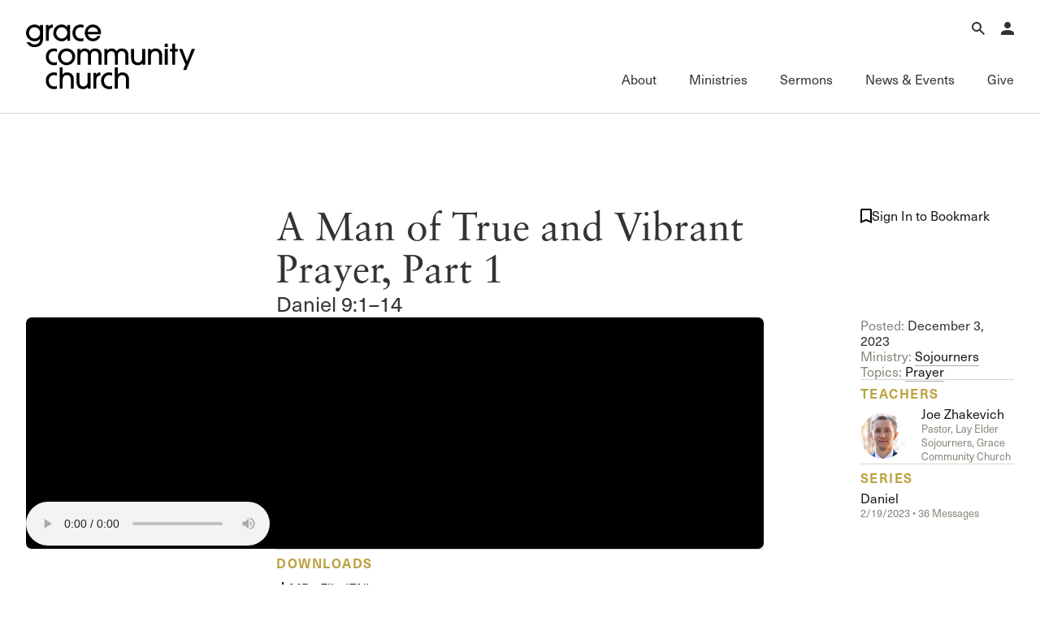

--- FILE ---
content_type: text/html; charset=utf-8
request_url: https://www.gracechurch.org/sermons/21801/0
body_size: 107149
content:
<!DOCTYPE html>

<html data-wf-page="6733c243dbb0f58a8a772730" data-wf-site="66ec992a16d5a67302cdc461" lang="en">
<head>
    <meta charset="utf-8" />
    <meta name="viewport" content="initial-scale=1,maximum-scale=1,user-scalable=no">
    

    <meta property="og:type" content="website" />
    <meta property="og:title" content="A Man of True and Vibrant Prayer, Part 1" />
    <meta property="og:description" content=" Joe Zhakevich • " />
    <meta property="og:image" content="https://s3.amazonaws.com/static.gracechurch.org/images/teachings/sojourners-album-art.jpg" />
    <meta property="og:url" content="https://www.gracechurch.org/sermons/21801" />

    <meta name="twitter:title" content="A Man of True and Vibrant Prayer, Part 1" />
    <meta name="twitter:description" content=" Joe Zhakevich • " />
    <meta name="twitter:image" content="https://s3.amazonaws.com/static.gracechurch.org/images/teachings/sojourners-album-art.jpg" />
    <meta name="twitter:card" content="summary" />

    <title>A Man of True and Vibrant Prayer, Part 1 | Sojourners | Grace Community Church</title>

    <!-- Global site tag (gtag.js) - Google Analytics -->
    <script async src="https://www.googletagmanager.com/gtag/js?id=UA-3782401-6"></script>
    <script>
        window.dataLayer = window.dataLayer || [];
        function gtag() { dataLayer.push(arguments); }
        gtag('js', new Date());

        gtag('config', 'UA-3782401-6');

        
    </script>


    <link rel="apple-touch-icon" sizes="180x180" href="/Content/icons/apple-touch-icon.png?v=3">
    <link rel="icon" type="image/png" href="/Content/icons/favicon-32x32.png?v=3" sizes="32x32">
    <link rel="icon" type="image/png" href="/Content/icons/favicon-16x16.png?v=3" sizes="16x16">
    <link rel="mask-icon" href="/Content/icons/safari-pinned-tab.svg?v=3" color="#494542">
    <link rel="shortcut icon" href="/Content/icons/favicon.ico?v=3">




    <link rel="stylesheet" href="/css/normalize.css?v=1.1">
    <link rel="stylesheet" href="/css/components.css?v=1.1">
    <link rel="stylesheet" href="/css/gracecomchurch.css?v=1.1">
    <script src="https://use.typekit.net/gjn2ask.js" type="text/javascript"></script>
    <script type="text/javascript">try { Typekit.load(); } catch (e) { }</script>
    <script type="text/javascript">!function (o, c) { var n = c.documentElement, t = " w-mod-"; n.className += t + "js", ("ontouchstart" in o || o.DocumentTouch && c instanceof DocumentTouch) && (n.className += t + "touch") }(window, document);</script>
    <link rel="stylesheet" href="/css/theme.css?v=1" />
    <link rel="stylesheet" href="/css/audio.css?v=1" />
    <link rel="stylesheet" href="/css/custom-player.css?v=2" />
    <script type="text/javascript">try { Typekit.load(); } catch (e) { }</script>
    <script type="text/javascript">!function (o, c) { var n = c.documentElement, t = " w-mod-"; n.className += t + "js", ("ontouchstart" in o || o.DocumentTouch && c instanceof DocumentTouch) && (n.className += t + "touch") }(window, document);</script>
    <link href="/content/icons/favicon.ico" rel="shortcut icon" type="image/x-icon">
    <link href="/content/icons/webclip.png" rel="apple-touch-icon">
    <meta name="apple-mobile-web-app-status-bar-style" content="black-translucent">
    <meta name="theme-color" content="white"><!-- Gold #BCA141 -->
    <!-- Grace Everything Custom CSS -->
    <link href="/css/grace-custom.css?v=1.2" rel="stylesheet" type="text/css">
    <style>


                 .col .content-link-wrap .content-group {
                    padding: 0 .3rem 32px .3rem;
                }
        table.table-wide {
            width: 100%;
            max-width: 100%;
        }

        .table-wide > tbody > tr > td,
        .table-wide > tbody > tr > th,
        .table-wide > tfoot > tr > td,
        .table-wide > tfoot > tr > th,
        .table-wide > thead > tr > td {
            padding: 1em;
            vertical-align: top;
            border-top: 1px solid var(--swatches--gray);
        }

        .table-wide > tbody > tr:nth-child(odd) > td,
        .table-wide > tbody > tr:nth-child(odd) > th {
            background-color: var(--swatches--light-gray);
        }

        .table-wide > thead > tr > th {
            padding: 16px;
            text-align: left;
        }

        .hidden {
            display: none !important;
            visibility: hidden !important;
        }

        .field-validation-error{
            color: red;
        }

        .validation-summary-errors ul {
            list-style: none;
            color: red;
        }
    </style>
    <link rel="stylesheet" href="https://cdn.jsdelivr.net/npm/@splidejs/splide@4.1.4/dist/css/splide-core.min.css" integrity="sha256-5uKiXEwbaQh9cgd2/5Vp6WmMnsUr3VZZw0a8rKnOKNU=" crossorigin="anonymous">
</head>

<body>

    <!-- Begin Header -->

    <nav b-ljaud5i3pk aria-label="Main Navigation" class="nav">
        <div b-ljaud5i3pk class="nav__main">
            <div b-ljaud5i3pk class="nav__container">
                <div b-ljaud5i3pk class="nav__top-menu">
                    <div b-ljaud5i3pk class="nav__logo-container">
                        <a b-ljaud5i3pk href="/" aria-label="Go to Homepage" class="nav__logo-full w-nav-brand"><img width="Auto" height="115" alt="Grace Community Church" src="/content/icons/gcc-logo.svg" loading="lazy" class="gcc-logo"></a>
                        <a b-ljaud5i3pk href="/" aria-label="Go to Homepage" class="nav__logo-mini w-nav-brand"><img loading="lazy" height="90" alt="Grace Community Church" src="/content/icons/grace-logo.svg" class="grace-logo"></a>
                    </div>
                    <div b-ljaud5i3pk class="nav__top-menu-list">
                        
                        <div b-ljaud5i3pk role="region" class="nav__top-menu-item">
                            <button b-ljaud5i3pk aria-label="Open Search" type="button" aria-haspopup="true" aria-expanded="false" aria-controls="top-menu-search" class="nav__top-toggle">
                                <svg b-ljaud5i3pk xmlns="http://www.w3.org/2000/svg" width="auto" viewbox="0 0 16 16" fill="none" height="16" class="icon-16">
                                    <path b-ljaud5i3pk fill-rule="evenodd" clip-rule="evenodd" d="M10 6C10 8.20914 8.20914 10 6 10C3.79086 10 2 8.20914 2 6C2 3.79086 3.79086 2 6 2C8.20914 2 10 3.79086 10 6ZM9.47661 10.8907C8.49577 11.5892 7.29586 12 6 12C2.68629 12 0 9.31371 0 6C0 2.68629 2.68629 0 6 0C9.31371 0 12 2.68629 12 6C12 7.2958 11.5892 8.49566 10.8908 9.47646L15.9972 14.5828L14.583 15.9971L9.47661 10.8907Z" fill="currentColor"></path>
                                </svg>
                                <div b-ljaud5i3pk class="icon__label-alt">Search</div>
                            </button>
                            <div b-ljaud5i3pk id="top-menu-search" aria-hidden="true" class="nav__mega-menu is-top">
                                <button b-ljaud5i3pk aria-label="Close Search Menu" type="button" aria-expanded="true" class="nav__menu-close">
                                    <svg b-ljaud5i3pk xmlns="http://www.w3.org/2000/svg" width="auto" viewbox="0 0 16 16" fill="none" height="16" class="icon-16">
                                        <path b-ljaud5i3pk fill-rule="evenodd" clip-rule="evenodd" d="M8 6.62147L14.6215 0L16 1.37853L9.37853 8L16 14.6215L14.6215 16L8 9.37852L1.37853 16L0 14.6215L6.62147 8L5.22905e-07 1.37853L1.37853 5.81005e-08L8 6.62147Z" fill="currentColor"></path>
                                    </svg>
                                    <div b-ljaud5i3pk class="icon__label-alt">Close</div>
                                </button>
                                <div b-ljaud5i3pk class="nav__scroll-overlay"></div>
                                <div b-ljaud5i3pk class="nav__menu-content">
                                    <div b-ljaud5i3pk class="row row--align-end row--justify-end is--row-gap-md">
                                        <div b-ljaud5i3pk class="col col-lg-6 col-md-12">
                                            <div b-ljaud5i3pk class="menu__list-area">
                                                <div b-ljaud5i3pk class="menu__list-group">
                                                    <div b-ljaud5i3pk class="nav__search">
                                                        <div b-ljaud5i3pk class="nav__search-icon">
                                                            <div b-ljaud5i3pk fill="none" viewbox="0 0 16 16" class="icon-16 is--icon-20"><img loading="lazy" src="/content/icons/search-icon.svg" alt="" class="icon-16 is--icon-20"></div>
                                                        </div>

                                                        <div b-ljaud5i3pk role="search" class="nav__search-form w-form">
                                                            <div b-ljaud5i3pk class="nav__search-container" data-wf-page-id="67d8fb462e50eb309de34451" data-wf-element-id="67184d4a-6294-9dc9-dad9-adc05257d5c1">
                                                                <label b-ljaud5i3pk for="nav-search-input-2" class="nav__search-field-label">Search</label>
                                                                <input b-ljaud5i3pk class="nav__search-field is-search-field-lg w-input" maxlength="256" name="Search" id="nav-search-input" data-name="Search" aria-label="Search Grace Church" placeholder="Search Grace Church" type="text" autocomplete="off" autofocus="true" required="">
                                                                <input b-ljaud5i3pk type="submit" data-wait="Please wait..." class="nav__search-btn w-button" value="Submit" id="SiteSearchSubmit">
                                                            </div>
                                                            <div b-ljaud5i3pk class="w-form-done"></div>
                                                            <div b-ljaud5i3pk class="w-form-fail"></div>
                                                        </div>

                                                    </div>
                                                </div>
                                                <div b-ljaud5i3pk class="menu__list-group">
                                                    <ul b-ljaud5i3pk role="list" class="menu__list-links">
                                                        <li b-ljaud5i3pk class="menu__list-links">
                                                            <a b-ljaud5i3pk href="/sermons/all" class="link-forward-reveal">Advanced Sermon Search</a>
                                                        </li>
                                                        <li b-ljaud5i3pk class="menu__list-links">
                                                            <a b-ljaud5i3pk href="/outreach/groups" class="link-forward-reveal">International Ministries</a>
                                                        </li>
                                                        <li b-ljaud5i3pk class="menu__list-links">
                                                            <a b-ljaud5i3pk href="/search" class="link-forward-reveal">Search Site</a>
                                                        </li>
                                                    </ul>
                                                </div>
                                            </div>
                                        </div>
                                    </div>
                                </div>
                            </div>
                        </div>
                        <div b-ljaud5i3pk role="region" class="nav__top-menu-item">
                            <button b-ljaud5i3pk aria-label="Open Account Menu" type="button" aria-haspopup="true" aria-expanded="false" aria-controls="top-menu-account" class="nav__top-toggle">
                                <svg b-ljaud5i3pk xmlns="http://www.w3.org/2000/svg" width="auto" viewbox="0 0 14 14" fill="none" height="14" class="icon-16">
                                    <path b-ljaud5i3pk d="M7 0C7.92826 0 8.8185 0.368749 9.47487 1.02513C10.1313 1.6815 10.5 2.57174 10.5 3.5C10.5 4.42826 10.1313 5.3185 9.47487 5.97487C8.8185 6.63125 7.92826 7 7 7C6.07174 7 5.1815 6.63125 4.52513 5.97487C3.86875 5.3185 3.5 4.42826 3.5 3.5C3.5 2.57174 3.86875 1.6815 4.52513 1.02513C5.1815 0.368749 6.07174 0 7 0ZM7 8.75C10.8675 8.75 14 10.3162 14 12.25V14H0V12.25C0 10.3162 3.1325 8.75 7 8.75Z" fill="currentColor"></path>
                                </svg>
                                <div b-ljaud5i3pk class="icon__label-alt">Account</div>
                            </button>
                            <div b-ljaud5i3pk id="top-menu-account" aria-hidden="true" class="nav__mega-menu is-top">
                                <button b-ljaud5i3pk aria-label="Close Search Menu" type="button" aria-expanded="true" class="nav__menu-close">
                                    <svg b-ljaud5i3pk xmlns="http://www.w3.org/2000/svg" width="auto" viewbox="0 0 16 16" fill="none" height="16" class="icon-16">
                                        <path b-ljaud5i3pk fill-rule="evenodd" clip-rule="evenodd" d="M8 6.62147L14.6215 0L16 1.37853L9.37853 8L16 14.6215L14.6215 16L8 9.37852L1.37853 16L0 14.6215L6.62147 8L5.22905e-07 1.37853L1.37853 5.81005e-08L8 6.62147Z" fill="currentColor"></path>
                                    </svg>
                                    <div b-ljaud5i3pk class="icon__label-alt">Close</div>
                                </button>
                                <div b-ljaud5i3pk class="nav__scroll-overlay"></div>
                                <div b-ljaud5i3pk class="nav__menu-content">
                                    <div b-ljaud5i3pk class="row row--justify-end is--row-gap-md">
                                        <div b-ljaud5i3pk class="col col-lg-3 col-md-12">
                                            <div b-ljaud5i3pk class="menu__list-area">
                                                <div b-ljaud5i3pk class="menu__list-group">
                                                    <h3 b-ljaud5i3pk class="menu__list-heading is-account">
                                                            <span b-ljaud5i3pk>Account</span>

                                                    </h3> 

                                                        <div b-ljaud5i3pk class="menu__list-text-start">Have an account? <a b-ljaud5i3pk href="/account/login" class="link-inline">Sign in</a> now.<br b-ljaud5i3pk>‍</div>
                                                        <a b-ljaud5i3pk href="/account/create" class="link-forward w-inline-block">
                                                            <div b-ljaud5i3pk>Create an account</div>
                                                        </a>
                                                        <a b-ljaud5i3pk href="/faq/account" class="link-forward-reveal w-inline-block">
                                                            <div b-ljaud5i3pk>Account FAQ</div>
                                                        </a>

                                                </div>
                                            </div>
                                        </div>
                                        <div b-ljaud5i3pk class="col col-lg-3 col-md-12">
                                            <div b-ljaud5i3pk class="menu__list-area">
                                                <div b-ljaud5i3pk class="menu__list-group">
                                                        <ul b-ljaud5i3pk role="list" class="menu__list-links w-list-unstyled">

                                                            <li b-ljaud5i3pk class="menu__list-links">
                                                                <a b-ljaud5i3pk href="/account/forgot" class="link-forward-reveal">Forgot Password?</a>
                                                            </li>
                                                            <li b-ljaud5i3pk class="menu__list-links">
                                                                <a b-ljaud5i3pk href="/membership" class="link-forward-reveal">Learn about Church Membership</a>
                                                            </li>

                                                        </ul>
                                                </div>
                                            </div>
                                        </div>
                                    </div>
                                </div>
                            </div>
                        </div>

                        <button b-ljaud5i3pk aria-label="Open Main Menu" type="button" aria-haspopup="true" aria-expanded="false" aria-controls="main-menu" class="nav__top-toggle is-main">
                            <svg b-ljaud5i3pk xmlns="http://www.w3.org/2000/svg" width="auto" viewbox="0 0 16 16" fill="none" height="16" class="icon-16">
                                <path b-ljaud5i3pk fill-rule="evenodd" clip-rule="evenodd" d="M16 2H0V0H16V2Z" fill="currentColor"></path>
                                <path b-ljaud5i3pk fill-rule="evenodd" clip-rule="evenodd" d="M16 9H0V7H16V9Z" fill="currentColor"></path>
                                <path b-ljaud5i3pk fill-rule="evenodd" clip-rule="evenodd" d="M16 16H0V14H16V16Z" fill="currentColor"></path>
                            </svg>
                            <div b-ljaud5i3pk class="icon__label-alt">Menu</div>
                        </button>

                    </div>
                </div>
                <div b-ljaud5i3pk id="main-menu" aria-hidden="false" class="nav__main-menu">
                    <button b-ljaud5i3pk aria-label="Close Main Menu" type="button" aria-expanded="true" class="nav__menu-close">
                        <svg b-ljaud5i3pk xmlns="http://www.w3.org/2000/svg" width="auto" viewbox="0 0 16 16" fill="none" height="16" class="icon-16">
                            <path b-ljaud5i3pk fill-rule="evenodd" clip-rule="evenodd" d="M8 6.62147L14.6215 0L16 1.37853L9.37853 8L16 14.6215L14.6215 16L8 9.37852L1.37853 16L0 14.6215L6.62147 8L5.22905e-07 1.37853L1.37853 5.81005e-08L8 6.62147Z" fill="currentColor"></path>
                        </svg>
                        <div b-ljaud5i3pk class="icon__label-alt">Close</div>
                    </button>
                    <div b-ljaud5i3pk class="nav__main-menu-list">
                        <div b-ljaud5i3pk class="nav__main-menu-item">
                            <button b-ljaud5i3pk type="button" aria-haspopup="true" aria-expanded="false" aria-controls="mega-menu-about" class="nav__main-toggle">
                                <div b-ljaud5i3pk class="nav__main-toggle-wrapper">
                                    <h2 b-ljaud5i3pk class="nav__main-toggle-text">About</h2>
                                    <div b-ljaud5i3pk class="nav__main-toggle-underline"></div>
                                </div>
                            </button>
                            <div b-ljaud5i3pk id="mega-menu-about" aria-hidden="true" class="nav__mega-menu">
                                <button b-ljaud5i3pk aria-label="Back to Main Menu" type="button" class="nav__back-btn">
                                    <div b-ljaud5i3pk class="icon-16">
                                        <svg b-ljaud5i3pk xmlns="http://www.w3.org/2000/svg" width="auto" viewbox="0 0 16 16" fill="none" height="16" class="icon-16 is--icon-flip">
                                            <path b-ljaud5i3pk fill-rule="evenodd" clip-rule="evenodd" d="M9.62699 0.00158691L15.7677 7.35933C16.0774 7.73038 16.0774 8.2698 15.7677 8.64085L9.62699 15.9986L8.0915 14.7171L12.8629 9.00005H0V7.00005H12.8629L8.0915 1.2831L9.62699 0.00158691Z" fill="currentColor"></path>
                                        </svg>
                                    </div>
                                    <div b-ljaud5i3pk class="icon__label-alt">Back</div>
                                </button>
                                <div b-ljaud5i3pk class="nav__scroll-overlay"></div>
                                <div b-ljaud5i3pk class="nav__menu-content">
                                    <div b-ljaud5i3pk class="row row--md-justify-end is--row-gap-md">
                                        <div b-ljaud5i3pk class="col col-lg-6 is--hid-md">
                                            <div b-ljaud5i3pk class="menu__list-area">
                                                <div b-ljaud5i3pk class="menu__list-group">
                                                    <h3 b-ljaud5i3pk class="menu__list-heading">Our Mission</h3>
                                                    <div b-ljaud5i3pk fill="none" viewbox="0 0 16 16" class="menu__feature-wrapper">
                                                        <p b-ljaud5i3pk class="menu__feature-text--lg">To glorify God by proclaiming the gospel of Jesus Christ through the power of the Holy Spirit, for the salvation of the lost and edification of the church.</p>
                                                    </div>
                                                </div>
                                            </div>
                                        </div>
                                        <div b-ljaud5i3pk class="col col-lg-3 col-md-12">
                                            <div b-ljaud5i3pk class="menu__list-area">
                                                <div b-ljaud5i3pk class="menu__list-group">
                                                    <h3 b-ljaud5i3pk class="menu__list-heading">About</h3>
                                                    <ul b-ljaud5i3pk role="list" class="menu__list-links w-list-unstyled">
                                                        <li b-ljaud5i3pk class="menu__list-links">
                                                            <a b-ljaud5i3pk href="/about" class="link-forward-reveal">Welcome</a>
                                                        </li>
                                                        <li b-ljaud5i3pk class="menu__list-links">
                                                            <a b-ljaud5i3pk href="/about/history" class="link-forward-reveal">History of Grace</a>
                                                        </li>
                                                        <li b-ljaud5i3pk class="menu__list-links">
                                                            <a b-ljaud5i3pk href="/about/leadership" class="link-forward-reveal">Leadership</a>
                                                        </li>
                                                        <li b-ljaud5i3pk class="menu__list-links">
                                                            <a b-ljaud5i3pk href="/leader/macarthur/john" class="link-forward-reveal">John MacArthur</a>
                                                        </li>
                                                        <li b-ljaud5i3pk class="menu__list-links">
                                                            <a b-ljaud5i3pk href="/about#directions" class="link-forward-reveal">Visiting Our Campus</a>
                                                        </li>
                                                    </ul>
                                                </div>

                                                <div b-ljaud5i3pk class="menu__list-group">
                                                    <h3 b-ljaud5i3pk class="menu__list-heading">What We Teach</h3>
                                                    <ul b-ljaud5i3pk role="list" class="menu__list-links w-list-unstyled">
                                                        <li b-ljaud5i3pk class="menu__list-links">
                                                            <a b-ljaud5i3pk href="/about/gospel" class="link-forward-reveal">The Gospel</a>
                                                        </li>
                                                        <li b-ljaud5i3pk class="menu__list-links">
                                                            <a b-ljaud5i3pk href="/about/doctrinal-statement" class="link-forward-reveal">Doctrinal Statement</a>
                                                        </li>
                                                        <li b-ljaud5i3pk class="menu__list-links">
                                                            <a b-ljaud5i3pk href="/about/distinctives/index" class="link-forward-reveal">Distinctives</a>
                                                        </li>
                                                    </ul>
                                                </div>
                                            </div>
                                        </div>
                                        <div b-ljaud5i3pk class="col col-lg-3 col-md-12">
                                            <div b-ljaud5i3pk class="menu__list-area">
                                                <div b-ljaud5i3pk class="menu__list-group">

                                                    <h3 b-ljaud5i3pk class="menu__list-heading">Connect</h3>

                                                    <ul b-ljaud5i3pk role="list" class="menu__list-links w-list-unstyled">
                                                        <li b-ljaud5i3pk class="menu__list-links">
                                                            <a b-ljaud5i3pk href="/membership" class="link-forward-reveal">Membership</a>
                                                        </li>
                                                        <li b-ljaud5i3pk class="menu__list-links">
                                                            <a b-ljaud5i3pk href="/serve" class="link-forward-reveal">Serving</a>
                                                        </li>
                                                        <li b-ljaud5i3pk class="menu__list-links">
                                                            <a b-ljaud5i3pk href="/about/connect#fellowships" class="link-forward-reveal">Sunday Fellowships</a>
                                                        </li>
                                                        <li b-ljaud5i3pk class="menu__list-links">
                                                            <a b-ljaud5i3pk href="/about/bible-studies" class="link-forward-reveal">Bible Studies</a>
                                                        </li>
                                                        <li b-ljaud5i3pk class="menu__list-links">
                                                            <a b-ljaud5i3pk href="/about/connect#contact" class="link-forward-reveal">Contact Information</a>
                                                        </li>
                                                        <li b-ljaud5i3pk class="menu__list-links">
                                                            <a b-ljaud5i3pk href="/about/connect#newsletter-up" class="link-forward-reveal">Newsletter</a>
                                                        </li>
                                                    </ul>
                                                </div>
                                            </div>
                                        </div>
                                    </div>
                                </div>
                            </div>
                        </div>
                        <div b-ljaud5i3pk class="nav__main-menu-item">
                            <button b-ljaud5i3pk aria-haspopup="true" aria-expanded="false" aria-controls="mega-menu-ministries" type="button" class="nav__main-toggle">
                                <div b-ljaud5i3pk class="nav__main-toggle-wrapper">
                                    <h2 b-ljaud5i3pk class="nav__main-toggle-text">Ministries</h2>
                                    <div b-ljaud5i3pk class="nav__main-toggle-underline"></div>
                                </div>
                            </button>
                            <div b-ljaud5i3pk id="mega-menu-ministries" aria-hidden="true" class="nav__mega-menu">
                                <button b-ljaud5i3pk aria-label="Back to Main Menu" type="button" class="nav__back-btn">
                                    <div b-ljaud5i3pk class="icon-16">
                                        <svg b-ljaud5i3pk xmlns="http://www.w3.org/2000/svg" width="auto" viewbox="0 0 16 16" fill="none" height="16" class="icon-16 is--icon-flip">
                                            <path b-ljaud5i3pk fill-rule="evenodd" clip-rule="evenodd" d="M9.62699 0.00158691L15.7677 7.35933C16.0774 7.73038 16.0774 8.2698 15.7677 8.64085L9.62699 15.9986L8.0915 14.7171L12.8629 9.00005H0V7.00005H12.8629L8.0915 1.2831L9.62699 0.00158691Z" fill="currentColor"></path>
                                        </svg>
                                    </div>
                                    <div b-ljaud5i3pk class="icon__label-alt">Back</div>
                                </button>
                                <div b-ljaud5i3pk class="nav__scroll-overlay"></div>
                                <div b-ljaud5i3pk class="nav__menu-content">
                                    <div b-ljaud5i3pk class="row row--md-justify-end is--row-gap-md">
                                        <div b-ljaud5i3pk class="col col-lg-3 col-md-12">
                                            <div b-ljaud5i3pk class="menu__list-area">
                                                <div b-ljaud5i3pk class="menu__list-group">
                                                    <h3 b-ljaud5i3pk class="menu__list-heading">Ministries</h3>
                                                    <ul b-ljaud5i3pk role="list" class="menu__list-links">
                                                        <li b-ljaud5i3pk class="menu__list-links">
                                                            <a b-ljaud5i3pk href="/motw" class="link-forward-reveal">Men of the Word</a>
                                                        </li>
                                                        <li b-ljaud5i3pk class="menu__list-links">
                                                            <a b-ljaud5i3pk href="/women" class="link-forward-reveal">Women’s Ministries</a>
                                                        </li>
                                                        <li b-ljaud5i3pk class="menu__list-links">
                                                            <a b-ljaud5i3pk href="/crossroads" class="link-forward-reveal">College (Crossroads)</a>
                                                        </li>
                                                        <li b-ljaud5i3pk class="menu__list-links">
                                                            <a b-ljaud5i3pk href="/180" class="link-forward-reveal">High School (180)</a>
                                                        </li>
                                                        <li b-ljaud5i3pk class="menu__list-links">
                                                            <a b-ljaud5i3pk href="/xchange" class="link-forward-reveal">Middle School (Xchange)</a>
                                                        </li>
                                                        <li b-ljaud5i3pk class="menu__list-links">
                                                            <a b-ljaud5i3pk href="/gracekids" class="link-forward-reveal">Children’s (Grace Kids)</a>
                                                        </li>
                                                        <li b-ljaud5i3pk class="menu__list-links">
                                                            <a b-ljaud5i3pk href="/espanol" class="link-forward-reveal">Grace en Español</a>
                                                        </li>
                                                        <li b-ljaud5i3pk class="menu__list-links">
                                                            <a b-ljaud5i3pk href="/special" class="link-forward-reveal">Special Ministries</a>
                                                        </li>
                                                        <li b-ljaud5i3pk class="menu__list-links">
                                                            <a b-ljaud5i3pk href="/music" class="link-forward-reveal">Music Ministry</a>
                                                        </li>
                                                    </ul>
                                                </div>
                                                
                                            </div>
                                        </div>
                                        <div b-ljaud5i3pk class="col col-lg-3 col-md-12">
                                            <div b-ljaud5i3pk class="menu__list-area">
                                                <div b-ljaud5i3pk class="menu__list-group">
                                                    <h3 b-ljaud5i3pk class="menu__list-heading">Fellowship Groups</h3>
                                                    <ul b-ljaud5i3pk role="list" class="menu__list-links">
                                                        <li b-ljaud5i3pk class="menu__list-links">
                                                            <a b-ljaud5i3pk href="/anchored" class="link-forward-reveal">Anchored</a>
                                                        </li>
                                                        <li b-ljaud5i3pk class="menu__list-links">
                                                            <a b-ljaud5i3pk href="/commissioned" class="link-forward-reveal">Commissioned</a>
                                                        </li>
                                                        <li b-ljaud5i3pk class="menu__list-links">
                                                            <a b-ljaud5i3pk href="/cornerstone" class="link-forward-reveal">Cornerstone</a>
                                                        </li>
                                                        <li b-ljaud5i3pk class="menu__list-links">
                                                            <a b-ljaud5i3pk href="/gracelife" class="link-forward-reveal">GraceLife</a>
                                                        </li>
                                                        <li b-ljaud5i3pk class="menu__list-links">
                                                            <a b-ljaud5i3pk href="/jointheirs" class="link-forward-reveal">Joint Heirs</a>
                                                        </li>
                                                        <li b-ljaud5i3pk class="menu__list-links">
                                                            <a b-ljaud5i3pk href="/sojourners" class="link-forward-reveal">Sojourners</a>
                                                        </li>
                                                        <li b-ljaud5i3pk class="menu__list-links">
                                                            <a b-ljaud5i3pk href="/steadfast" class="link-forward-reveal">Steadfast</a>
                                                        </li>
                                                    </ul>
                                                </div>
                                                <div b-ljaud5i3pk class="menu__list-group">
                                                    <h3 b-ljaud5i3pk class="menu__list-heading">Other</h3>
                                                    <ul b-ljaud5i3pk role="list" class="menu__list-links">
                                                        <li b-ljaud5i3pk class="menu__list-links">
                                                            <a b-ljaud5i3pk href="/regen" class="link-forward-reveal">Camp Regeneration</a>
                                                        </li>
                                                        <li b-ljaud5i3pk class="menu__list-links">
                                                            <a b-ljaud5i3pk href="/conferenciaexpositores" class="link-forward-reveal">Conferencia Expositores</a>
                                                        </li>
                                                        <li b-ljaud5i3pk class="menu__list-links">
                                                            <a b-ljaud5i3pk href="/graceadvance" class="link-forward-reveal">Grace Advance</a>
                                                        </li>
                                                        <li b-ljaud5i3pk class="menu__list-links">
                                                            <a b-ljaud5i3pk href="/shepherdsconference" class="link-forward-reveal">Shepherds Conference</a>
                                                        </li>
                                                        <li b-ljaud5i3pk class="menu__list-links">
                                                            <a b-ljaud5i3pk href="/vbs" class="link-forward-reveal">Vacation Bible School</a>
                                                        </li>
                                                    </ul>
                                                </div>
                                                
                                            </div>
                                        </div>
                                        <div b-ljaud5i3pk class="col col-lg-3 col-md-12">
                                            <div b-ljaud5i3pk class="menu__list-area">
                                                <div b-ljaud5i3pk class="menu__list-group">
                                                    <h3 b-ljaud5i3pk class="menu__list-heading">Outreach</h3>
                                                    <ul b-ljaud5i3pk role="list" class="menu__list-links">
                                                        <li b-ljaud5i3pk class="menu__list-links">
                                                            <a b-ljaud5i3pk href="/outreach" class="link-forward-reveal">International Outreach</a>
                                                        </li>
                                                        <li b-ljaud5i3pk class="menu__list-links">
                                                            <a b-ljaud5i3pk href="/stm" class="link-forward-reveal">Short-Term Ministries</a>
                                                        </li>
                                                        <li b-ljaud5i3pk class="menu__list-links">
                                                            <a b-ljaud5i3pk href="/local" class="link-forward-reveal">Local Outreach</a>
                                                        </li>
                                                    </ul>
                                                </div>
                                                <div b-ljaud5i3pk class="menu__list-group">
                                                    <h3 b-ljaud5i3pk class="menu__list-heading">Training &amp; Resources</h3>
                                                    <ul b-ljaud5i3pk role="list" class="menu__list-links">
                                                        <li b-ljaud5i3pk class="menu__list-links">
                                                            <a b-ljaud5i3pk href="/fof" class="link-forward-reveal">Fundamentals of the Faith</a>
                                                        </li>
                                                        <li b-ljaud5i3pk class="menu__list-links">
                                                            <a b-ljaud5i3pk href="/gracebooks" class="link-forward-reveal">Grace Books</a>
                                                        </li>
                                                        <li b-ljaud5i3pk class="menu__list-links">
                                                            <a b-ljaud5i3pk href="/curriculum" class="link-forward-reveal">Grace Curriculum</a>
                                                        </li>
                                                        <li b-ljaud5i3pk class="menu__list-links">
                                                            <a b-ljaud5i3pk href="/education" class="link-forward-reveal">Grace Education</a>
                                                        </li>
                                                        <li b-ljaud5i3pk class="menu__list-links">
                                                            <a b-ljaud5i3pk href="/evangelism" class="link-forward-reveal">Grace Evangelism</a>
                                                        </li>
                                                        <li b-ljaud5i3pk class="menu__list-links">
                                                            <a b-ljaud5i3pk href="/equip" class="link-forward-reveal">Grace Equip</a>
                                                        </li>
                                                        <li b-ljaud5i3pk class="menu__list-links">
                                                            <a b-ljaud5i3pk href="/gracemedia" class="link-forward-reveal">Grace Media</a>
                                                        </li>
                                                        <li b-ljaud5i3pk class="menu__list-links">
                                                            <a b-ljaud5i3pk href="/premarital" class="link-forward-reveal">Premarital &amp; Marriage</a>
                                                        </li>

                                                    </ul>
                                                </div>

                                            </div>
                                        </div>
                                        <div b-ljaud5i3pk class="col col-lg-3 col-md-12">
                                            <div b-ljaud5i3pk class="menu__list-area">
                                                <div b-ljaud5i3pk class="menu__list-group">
                                                    <h3 b-ljaud5i3pk class="menu__list-heading">Member Services</h3>
                                                    <ul b-ljaud5i3pk role="list" class="menu__list-links">
                                                        <li b-ljaud5i3pk class="menu__list-links">
                                                            <a b-ljaud5i3pk href="/membership" class="link-forward-reveal">Membership</a>
                                                        </li>
                                                        <li b-ljaud5i3pk class="menu__list-links">
                                                            <a b-ljaud5i3pk href="/serve" class="link-forward-reveal">Serving</a>
                                                        </li>
                                                        <li b-ljaud5i3pk class="menu__list-links">
                                                            <a b-ljaud5i3pk href="/counseling" class="link-forward-reveal">Counseling</a>
                                                        </li>
                                                        <li b-ljaud5i3pk class="menu__list-links">
                                                            <a b-ljaud5i3pk href="/congregationalcare" class="link-forward-reveal">Congregational Care</a>
                                                        </li>
                                                        <li b-ljaud5i3pk class="menu__list-links">
                                                            <a b-ljaud5i3pk href="/prayer" class="link-forward-reveal">Prayer</a>
                                                        </li>
                                                        <li b-ljaud5i3pk class="menu__list-links">
                                                            <a b-ljaud5i3pk href="/weddings" class="link-forward-reveal">Weddings</a>
                                                        </li>
                                                    </ul>
                                                </div>
                                                <div b-ljaud5i3pk class="menu__list-group">
                                                    <h3 b-ljaud5i3pk class="menu__list-heading">Family of Ministries</h3>
                                                    <ul b-ljaud5i3pk role="list" class="menu__list-links">
                                                        <li b-ljaud5i3pk class="menu__list-links">
                                                            <a b-ljaud5i3pk href="/gty" class="link-forward-reveal">Grace to You</a>
                                                        </li>
                                                        <li b-ljaud5i3pk class="menu__list-links">
                                                            <a b-ljaud5i3pk href="/macarthur-trust" class="link-forward-reveal">John MacArthur Trust</a>
                                                        </li>
                                                        <li b-ljaud5i3pk class="menu__list-links">
                                                            <a b-ljaud5i3pk href="/jmpg" class="link-forward-reveal">John MacArthur Publishing Group</a>
                                                        </li>
                                                        <li b-ljaud5i3pk class="menu__list-links">
                                                            <a b-ljaud5i3pk href="/tmai" class="link-forward-reveal">The Master’s Academy International</a>
                                                        </li>
                                                        <li b-ljaud5i3pk class="menu__list-links">
                                                            <a b-ljaud5i3pk href="/tms" class="link-forward-reveal">The Master’s Seminary</a>
                                                        </li>
                                                        <li b-ljaud5i3pk class="menu__list-links">
                                                            <a b-ljaud5i3pk href="/tmu" class="link-forward-reveal">The Master’s University</a>
                                                        </li>
                                                    </ul>
                                                </div>
                                                
                                            </div>
                                        </div>
                                    </div>
                                </div>
                            </div>
                        </div>
                        <div b-ljaud5i3pk class="nav__main-menu-item">
                            <button b-ljaud5i3pk type="button" aria-haspopup="true" aria-expanded="false" aria-controls="mega-menu-sermons" class="nav__main-toggle">
                                <div b-ljaud5i3pk class="nav__main-toggle-wrapper">
                                    <h2 b-ljaud5i3pk class="nav__main-toggle-text">Sermons</h2>
                                    <div b-ljaud5i3pk class="nav__main-toggle-underline"></div>
                                </div>
                            </button>
                            <div b-ljaud5i3pk id="mega-menu-sermons" aria-hidden="true" class="nav__mega-menu">
                                <button b-ljaud5i3pk aria-label="Back to Main Menu" type="button" class="nav__back-btn">
                                    <div b-ljaud5i3pk class="icon-16">
                                        <svg b-ljaud5i3pk xmlns="http://www.w3.org/2000/svg" width="auto" viewbox="0 0 16 16" fill="none" height="16" class="icon-16 is--icon-flip">
                                            <path b-ljaud5i3pk fill-rule="evenodd" clip-rule="evenodd" d="M9.62699 0.00158691L15.7677 7.35933C16.0774 7.73038 16.0774 8.2698 15.7677 8.64085L9.62699 15.9986L8.0915 14.7171L12.8629 9.00005H0V7.00005H12.8629L8.0915 1.2831L9.62699 0.00158691Z" fill="currentColor"></path>
                                        </svg>
                                    </div>
                                    <div b-ljaud5i3pk class="icon__label-alt">Back</div>
                                </button>
                                <div b-ljaud5i3pk class="nav__scroll-overlay"></div>
                                <div b-ljaud5i3pk class="nav__menu-content">
                                    <div b-ljaud5i3pk class="row row--md-justify-end is--row-gap-md">
                                        <div b-ljaud5i3pk class="col col-lg-6 is--hid-md">
                                            <div b-ljaud5i3pk class="menu__list-area">
                                                <div b-ljaud5i3pk class="menu__list-group">
                                                    <h3 b-ljaud5i3pk class="menu__list-heading">Livestream</h3>
                                                    <div b-ljaud5i3pk fill="none" viewbox="0 0 16 16" class="menu__feature-wrapper">
                                                        <p b-ljaud5i3pk class="menu__feature-text--sm">If you’re unable to join us in person you can livestream our Lord’s Day worship services at 11 am &amp; 6 pm PST.</p>
                                                        <a b-ljaud5i3pk href="/live" class="link-brand w-inline-block">
                                                            <div b-ljaud5i3pk class="link-brand__text">Livestream Details</div>
                                                            <svg b-ljaud5i3pk xmlns="http://www.w3.org/2000/svg" width="100%" viewbox="0 0 14 12" fill="none" height="12" class="link-brand__arrow">
                                                                <path b-ljaud5i3pk fill-rule="evenodd" clip-rule="evenodd" d="M9.46548 -0.00164795L13.8947 5.69303C14.0351 5.87358 14.0351 6.12641 13.8947 6.30697L9.46548 12.0016L8.67613 11.3877L12.4777 6.49999H0V5.49999H12.4777L8.67613 0.612293L9.46548 -0.00164795Z" fill="currentColor"></path>
                                                            </svg>
                                                        </a>
                                                        <ul b-ljaud5i3pk role="list" class="menu__list-links w-list-unstyled">
                                                            <li b-ljaud5i3pk class="menu__list-links">
                                                                <a b-ljaud5i3pk href="https://gracemedia.app" target="_blank" class="link-external-reveal">Watch on Grace Media</a>
                                                            </li>
                                                            <li b-ljaud5i3pk class="menu__list-links">
                                                                <a b-ljaud5i3pk href="https://www.youtube.com/channel/UCmmjsYlp3rcvYGn_A7JudOw" target="_blank" class="link-external-reveal">Watch on YouTube</a>
                                                            </li>
                                                            <li b-ljaud5i3pk class="menu__list-links">
                                                                <a b-ljaud5i3pk href="/sermons/videos/1352" class="link-forward-reveal">Recent Services</a>
                                                            </li>
                                                        </ul>
                                                    </div>
                                                </div>
                                            </div>
                                        </div>
                                        <div b-ljaud5i3pk class="col col-lg-3 col-md-12 is--hid-md">
                                            <div b-ljaud5i3pk class="menu__list-area">
                                                <div b-ljaud5i3pk class="menu__list-group">
                                                    <h3 b-ljaud5i3pk class="menu__list-heading">Featured Collections</h3>
                                                    <ul b-ljaud5i3pk role="list" class="menu__list-links w-list-unstyled">
                                                        <li b-ljaud5i3pk class="menu__list-links">
                                                            <a b-ljaud5i3pk href="/sermons/series/1352" class="link-forward-reveal">Lord’s Day Services</a>
                                                        </li>
                                                        <li b-ljaud5i3pk class="menu__list-links">
                                                            <a b-ljaud5i3pk href="/sundayseminars/sermons" class="link-forward-reveal">Sunday Seminars</a>
                                                        </li>
                                                        <li b-ljaud5i3pk class="menu__list-links">
                                                            <a b-ljaud5i3pk href="/sermons/series/2769" class="link-forward-reveal">Shepherds Conference 2025</a>
                                                        </li>
                                                        <li b-ljaud5i3pk class="menu__list-links">
                                                            <a b-ljaud5i3pk href="/sermons/series/2790" class="link-forward-reveal">EWG 2025–2026 Season</a>
                                                        </li>
                                                        <li b-ljaud5i3pk class="menu__list-links">
                                                            <a b-ljaud5i3pk href="/sermons/series/2791" class="link-forward-reveal">That You May Know</a>
                                                        </li>
                                                        <li b-ljaud5i3pk class="menu__list-links">
                                                            <a b-ljaud5i3pk href="/sermons/series/2550" class="link-forward-reveal">Puritan Conference</a>
                                                        </li>

                                                    </ul>
                                                </div>
                                            </div>
                                        </div>
                                        <div b-ljaud5i3pk class="col col-lg-3 col-md-12">
                                            <div b-ljaud5i3pk class="menu__list-area">
                                                <div b-ljaud5i3pk class="menu__list-group">
                                                    <a b-ljaud5i3pk href="/sermons" class="menu__list-heading-link w-inline-block">
                                                        <h3 b-ljaud5i3pk class="menu__list-heading">Sermons</h3>
                                                    </a>
                                                    <ul b-ljaud5i3pk role="list" class="menu__list-links w-list-unstyled">
                                                        <li b-ljaud5i3pk class="menu__list-links">
                                                            <a b-ljaud5i3pk href="/sermons" class="link-forward-reveal">Featured</a>
                                                        </li>
                                                        <li b-ljaud5i3pk class="menu__list-links">
                                                            <a b-ljaud5i3pk href="/sermons/all" class="link-forward-reveal">All Sermons</a>
                                                        </li>
                                                        <li b-ljaud5i3pk class="menu__list-links">
                                                            <a b-ljaud5i3pk href="/live" class="link-forward-reveal">Livestream</a>
                                                        </li>
                                                        <li b-ljaud5i3pk class="menu__list-links">
                                                            <a b-ljaud5i3pk href="/sermons/podcasts" class="link-forward-reveal">Podcasts</a>
                                                        </li>
                                                        <li b-ljaud5i3pk class="menu__list-links">
                                                            <a b-ljaud5i3pk href="/sermons/series" class="link-forward-reveal">Series</a>
                                                        </li>
                                                        <li b-ljaud5i3pk class="menu__list-links">
                                                            <a b-ljaud5i3pk href="/sermons/topics" class="link-forward-reveal">Topics</a>
                                                        </li>
                                                        <li b-ljaud5i3pk class="menu__list-links">
                                                            <a b-ljaud5i3pk href="/sermons/videos" class="link-forward-reveal">Videos</a>
                                                        </li>
                                                        <li b-ljaud5i3pk class="menu__list-links">
                                                            <a b-ljaud5i3pk href="/sermons/faq" class="link-forward-reveal">FAQ</a>
                                                        </li>
                                                    </ul>
                                                </div>
                                            </div>
                                        </div>
                                    </div>
                                </div>
                            </div>
                        </div>
                        <div b-ljaud5i3pk class="nav__main-menu-item">
                            <button b-ljaud5i3pk type="button" aria-haspopup="true" aria-expanded="false" aria-controls="mega-menu-news" class="nav__main-toggle">
                                <div b-ljaud5i3pk class="nav__main-toggle-wrapper">
                                    <h2 b-ljaud5i3pk class="nav__main-toggle-text">News &amp; Events</h2>
                                    <div b-ljaud5i3pk class="nav__main-toggle-underline"></div>
                                </div>
                            </button>
                            <div b-ljaud5i3pk id="mega-menu-news" aria-hidden="true" class="nav__mega-menu">
                                <button b-ljaud5i3pk aria-label="Back to Main Menu" type="button" class="nav__back-btn">
                                    <div b-ljaud5i3pk class="icon-16">
                                        <svg b-ljaud5i3pk xmlns="http://www.w3.org/2000/svg" width="auto" viewbox="0 0 16 16" fill="none" height="16" class="icon-16 is--icon-flip">
                                            <path b-ljaud5i3pk fill-rule="evenodd" clip-rule="evenodd" d="M9.62699 0.00158691L15.7677 7.35933C16.0774 7.73038 16.0774 8.2698 15.7677 8.64085L9.62699 15.9986L8.0915 14.7171L12.8629 9.00005H0V7.00005H12.8629L8.0915 1.2831L9.62699 0.00158691Z" fill="currentColor"></path>
                                        </svg>
                                    </div>
                                    <div b-ljaud5i3pk class="icon__label-alt">Back</div>
                                </button>
                                <div b-ljaud5i3pk class="nav__scroll-overlay"></div>
                                <div b-ljaud5i3pk class="nav__menu-content">
                                    <div b-ljaud5i3pk class="row row--md-justify-end is--row-gap-md">
                                        <div b-ljaud5i3pk class="col col-lg-6 is--hid-md">
                                            <div b-ljaud5i3pk class="menu__list-area">
                                                <div b-ljaud5i3pk class="menu__list-group">
                                                    <h3 b-ljaud5i3pk class="menu__list-heading">Featured Article</h3>
                                                    <div b-ljaud5i3pk fill="none" viewbox="0 0 16 16" class="menu__feature-wrapper">
                                                        <h4 b-ljaud5i3pk class="menu__feature-text--lg">Home Bible Studies</h4>
                                                        <p b-ljaud5i3pk class="menu__feature-text--sm">God has designed that a functional, grace-empowered Christian life is to be carried out in fellowship with one another...</p>
                                                        <a b-ljaud5i3pk href="/news/posts/3583" class="link-brand w-inline-block">
                                                            <div b-ljaud5i3pk class="link-brand__text">Read more</div>
                                                            <svg b-ljaud5i3pk xmlns="http://www.w3.org/2000/svg" width="100%" viewbox="0 0 14 12" fill="none" height="12" class="link-brand__arrow">
                                                                <path b-ljaud5i3pk fill-rule="evenodd" clip-rule="evenodd" d="M9.46548 -0.00164795L13.8947 5.69303C14.0351 5.87358 14.0351 6.12641 13.8947 6.30697L9.46548 12.0016L8.67613 11.3877L12.4777 6.49999H0V5.49999H12.4777L8.67613 0.612293L9.46548 -0.00164795Z" fill="currentColor"></path>
                                                            </svg>
                                                        </a>
                                                    </div>
                                                </div>
                                            </div>
                                        </div>
                                        <div b-ljaud5i3pk class="col col-lg-3 col-md-12">
                                            <div b-ljaud5i3pk class="menu__list-area">
                                                <div b-ljaud5i3pk class="menu__list-group">

                                                    <h3 b-ljaud5i3pk class="menu__list-heading">News &amp; Events</h3>

                                                    <ul b-ljaud5i3pk role="list" class="menu__list-links w-list-unstyled">
                                                        <li b-ljaud5i3pk class="menu__list-links">
                                                            <a b-ljaud5i3pk href="/news" class="link-forward-reveal">Featured</a>
                                                        </li>
                                                        <li b-ljaud5i3pk class="menu__list-links">
                                                            <a b-ljaud5i3pk href="/news/recent" class="link-forward-reveal">Recent News</a>
                                                        </li>
                                                        <li b-ljaud5i3pk class="menu__list-links">
                                                            <a b-ljaud5i3pk href="/news/calendar" class="link-forward-reveal">Event Calendar</a>
                                                        </li>
                                                        <li b-ljaud5i3pk class="menu__list-links">
                                                            <a b-ljaud5i3pk href="/gracetoday" class="link-forward-reveal">Sunday Bulletin</a>
                                                        </li>
                                                        <li b-ljaud5i3pk class="menu__list-links">
                                                            <a b-ljaud5i3pk href="/news#newsletter-up" class="link-forward-reveal">Newsletter</a>
                                                        </li>
                                                    </ul>
                                                </div>

                                            </div>
                                        </div>
                                        <div b-ljaud5i3pk class="col col-lg-3 col-md-12"></div>
                                    </div>
                                </div>
                            </div>
                        </div>
                        <div b-ljaud5i3pk class="nav__main-menu-item">
                            <button b-ljaud5i3pk type="button" aria-haspopup="true" aria-expanded="false" aria-controls="mega-menu-give" class="nav__main-toggle">
                                <div b-ljaud5i3pk class="nav__main-toggle-wrapper">
                                    <h2 b-ljaud5i3pk class="nav__main-toggle-text">Give</h2>
                                    <div b-ljaud5i3pk class="nav__main-toggle-underline"></div>
                                </div>
                            </button>
                            <div b-ljaud5i3pk id="mega-menu-give" aria-hidden="true" class="nav__mega-menu">
                                <button b-ljaud5i3pk aria-label="Back to Main Menu" type="button" class="nav__back-btn">
                                    <div b-ljaud5i3pk class="icon-16">
                                        <svg b-ljaud5i3pk xmlns="http://www.w3.org/2000/svg" width="auto" viewbox="0 0 16 16" fill="none" height="16" class="icon-16 is--icon-flip">
                                            <path b-ljaud5i3pk fill-rule="evenodd" clip-rule="evenodd" d="M9.62699 0.00158691L15.7677 7.35933C16.0774 7.73038 16.0774 8.2698 15.7677 8.64085L9.62699 15.9986L8.0915 14.7171L12.8629 9.00005H0V7.00005H12.8629L8.0915 1.2831L9.62699 0.00158691Z" fill="currentColor"></path>
                                        </svg>
                                    </div>
                                    <div b-ljaud5i3pk class="icon__label-alt">Back</div>
                                </button>
                                <div b-ljaud5i3pk class="nav__scroll-overlay"></div>
                                <div b-ljaud5i3pk class="nav__menu-content">
                                    <div b-ljaud5i3pk class="row row--md-justify-end is--row-gap-md">
                                        <div b-ljaud5i3pk class="col col-lg-3 col-md-12">
                                            <div b-ljaud5i3pk class="menu__list-area">
                                                <div b-ljaud5i3pk class="menu__list-group">
                                                    <h3 b-ljaud5i3pk class="menu__list-heading">Give</h3>

                                                    <ul b-ljaud5i3pk role="list" class="menu__list-links w-list-unstyled">
                                                        <li b-ljaud5i3pk class="menu__list-links">
                                                            <a b-ljaud5i3pk href="/giving" class="link-forward-reveal">Grace Church Ministries</a>
                                                        </li>
                                                        <li b-ljaud5i3pk class="menu__list-links">
                                                            <a b-ljaud5i3pk href="/outreach" class="link-forward-reveal">International Outreach</a>
                                                        </li>
                                                        <li b-ljaud5i3pk class="menu__list-links">
                                                            <a b-ljaud5i3pk href="/stm" class="link-forward-reveal">Short-Term Ministries</a>
                                                        </li>
                                                        <li b-ljaud5i3pk class="menu__list-links">
                                                            <a b-ljaud5i3pk href="/faq/giving" class="link-forward-reveal">Giving FAQ</a>
                                                        </li>
                                                    </ul>
                                                </div>
                                            </div>
                                        </div>
                                        <div b-ljaud5i3pk class="col col-lg-3 col-md-12">
                                            <div b-ljaud5i3pk class="menu__list-area">
                                                <div b-ljaud5i3pk class="menu__list-group">
                                                    <h3 b-ljaud5i3pk class="menu__list-heading">Pending Giving</h3>
                                                        <p b-ljaud5i3pk class="menu__feature-text--sm">You have <span b-ljaud5i3pk class="giving-cart__qty-highlight">0 items</span> in your pending giving.</p>
                                                        <br b-ljaud5i3pk />
                                                        <a b-ljaud5i3pk href="/giving" class="link-btn">Give now</a>

                                                </div>
                                            </div>
                                        </div>

                                    </div>
                                </div>
                            </div>
                        </div>
                    </div>
                </div>
            </div>
        </div>
        
        <div b-ljaud5i3pk class="nav__site-overlay"></div>
    </nav>
    <div b-ljaud5i3pk id="top" class="page-top is--alt-bg"></div>
  

    <!-- End Header -->
    <div b-ljaud5i3pk>
      
        <script src="/js/jquery-3.7.1.min.js"></script>
        <script src="/js/jquery-ui.min.js"></script>


        




<script type="text/javascript">
    $(document).ready(function(){
         $('#opencorrectionmodal').on('click', function () {
            $('#correctionmodal').show();

        });

        $('#closecorrectionmodal').on('click', function () {
            $('#correctionmodal').hide();

        });

    });

</script>
<style>
    /* The Modal (background) */
    .modal {
        position: fixed; /* Stay in place */
        z-index: 6; /* Sit on top */
        padding-top: 150px; /* Location of the box */
        left: 0;
        top: 0;
        width: 100%; /* Full width */
        height: 100%; /* Full height */
        overflow: auto; /* Enable scroll if needed */
        background-color: rgb(0,0,0); /* Fallback color */
        background-color: rgba(0,0,0,0.4); /* Black w/ opacity */
    }

    /* Modal Content */
    .modal-content {
        background-color: #fefefe;
        margin: auto;
        padding: 20px;
        border: 1px solid #888;
        width: 80%;
        border-radius: 5px;
    }

    .enterinfo{
        display: none;
    }
</style>

<!-- Sermon Correction Modal -->
<div id="correctionmodal" class="modal" style="display:none;">

    <!-- Modal content -->
    <div class="modal-content" style="max-width:800px;">
        <h2>Sermon Correction</h2>
        <p>Old versions of web browsers or outdated web browsers, including Internet Explorer, are no longer supported. <strong>If you’re experiencing issues with the media content on our website</strong>, please try updating your browser.</p>
        <br/>
        <p>Did you find incorrect or missing information related to a sermon? Examples could include: incorrect or missing pastor/teacher name, sermon title, scripture reference, ministry association, spelling error, etc. Thank you for your assistance in making sure we have the right information.</p>
        <br />
        <div class="content-item">
<form action="/Teaching/Correction" class="form-general w-form" method="post">            <div class="content-group">
                <div class="form-group">
                    <div class="form-g__field-label-wrapper">
                        <label for="name" class="form-g__field-label">Name</label>
                        <input class="form-g__text-field w-input" id="fullname" maxlength="500" name="fullname" type="text" value="" />
                    </div>
                    <div class="form-g__field-label-wrapper">
                        <label for="name" class="form-g__field-label">Email</label>
                        <input class="form-g__text-field w-input" id="email" maxlength="500" name="email" type="text" value="" />
                    </div>
                    <div class="form-g__field-label-wrapper">
                            <label for="name" class="form-g__field-label">URL</label>
                            <input class="form-g__text-field w-input" id="url" maxlength="500" name="url" readonly="readonly" type="text" value="/sermons/21801/0" />
                    </div>
                    <div class="form-g__field-label-wrapper">
                        <label for="name" class="form-g__field-label">Notes*</label>
                        <textarea class="form-g__text-area w-input" id="notes" name="notes" required="required" rows="10">
</textarea>
                        <!-- real people should not fill this in and expect good things - do not remove this or risk form bot signups-->
                        <div style="position: absolute; left: -5000px;"><input type="text" name="turing" tabindex="-1" value=""></div>
                        <input class="enterinfo" id="Empty" name="Empty" placeholder="Thank you for visiting." type="text" value="" />
                    </div>

           
                    <div class="row">
                        <div class="col" style="padding-bottom:15px;">
                                    <button type="submit" class="link-btn">Submit</button>
                        </div>
                        <div class="col col-xs-12 col col-sm-3 col-lg-2">

                            <a href="#" id="closecorrectionmodal" class="link-general w-inline-block" style="padding-left:20px;">Cancel</a>
                        </div>
                    </div>
                </div>
            </div>
<input name="__RequestVerificationToken" type="hidden" value="CfDJ8LHUK1ywUhZLgPHJHt0b4cA3-o4MTR6LykcNAcHlTFkhE5JjkMEj5tZeTQK4YTQbbK0-jitwfIqq4O8eJMCftyBOgHvDpwfY2IsUZTHPd62yyhuvPGDOTvxrVPSPSw6ti0cp5VO8nwsgLfkYAiMPa54" /></form>        </div>
    </div>

</div>


<div class="section">
    <div class="container is--row-gap-xl">
        <div class="row row--justify-between is--row-gap-xl">
            <div class="col col-lg-2 col-md-3 col-sm-6">
            </div>
            <div class="col col-lg-6 col-md-8 col-sm-12 is--last-sm">
                <div class="content-group">
                    <h1 class="heading-two">A Man of True and Vibrant Prayer, Part 1</h1>
                    <h2 class="text-featured">

   
Daniel 9:1–14</h2>
                </div>
            </div>
            <div class="col col-lg-2 col-md-1 col-sm-6">
                <div class="save-for-later-v2">

                    
    <a href="/account/login?returnUrl=%2Fsermons%2F21801%2F0" class="link-general is--no-break"><img src="/content/icons/bookmark-outline.svg" loading="lazy" alt=""> Sign In to Bookmark</a>



                </div>
            </div>
        </div>
        <div class="row row--justify-between row--md-justify-end is--row-gap-lg">
            <div class="col col-lg-9 col-md-12 is--flex-vertical is--row-gap-lg">
                    <div class="media-player">
                        <div class="media-player__options">

                        </div>



                        <div class="media-player__wrapper">
                                <div id="id-audio" class=".media-player__audio-link" style="padding-top:25%">


                                    <div class="w-embed w-script">
                                        <script type="module">
                                            import { VidstackPlayer, VidstackPlayerLayout } from 'https://cdn.vidstack.io/player';

                                            const player = await VidstackPlayer.create({
                                            target: '#target',
                                            title: "A Man of True and Vibrant Prayer, Part 1 Audio",
                                            src: 'https://s3.amazonaws.com/media.gracechurch.org/sojourners/SJ-2023-12-03-1100-ZHAKEVICHJ.mp3',
                                            layout: new VidstackPlayerLayout({
                                            'type': 'default'
                                            })
                                            });
                                        </script>
                                        <audio id="target" controls>
                                            <source type="audio/mp3" />
                                        </audio>

                                    </div>


                                </div>

                        </div>

                    </div>

                <div class="row row--justify-end">
                    <div class="col col-lg-8 col-md-9 col-sm-12">
                        <div class="content-area">
                                <div class="content-item">
                                    <h2 class="section-titles">Downloads</h2>

                                    <ul role="list" class="list-downloads">
                                                <li class="list-downloads__item">
                                                    <a href="https://s3.amazonaws.com/media.gracechurch.org/sojourners/SJ-2023-12-03-1100-ZHAKEVICHJ.mp3" class="link-general w-inline-block" target="_blank">
                                                        <svg xmlns="http://www.w3.org/2000/svg" width="100%" viewbox="0 0 16 16" fill="none" height="16" class="icon-16">
                                                            <path d="M8 12L3 7L4.4 5.55L7 8.15V0H9V8.15L11.6 5.55L13 7L8 12ZM0 16V11H2V14H14V11H16V16H0Z" fill="currentColor"></path>
                                                        </svg>
                                                        <div>
                                                            MP3 File (EN)

                                                        </div>
                                                    </a>
                                                </li>


                                    </ul>
                                </div>

                        </div>
                    </div>
                </div>



            </div>
            <div class="col col-lg-2 col-md-9 col-sm-12">
                <div class="content-area">
                    <ul role="list" class="meta__list">
                        <li><span class="meta__list-label">Posted:</span> December 3, 2023</li>
                        <li>
                            <span class="meta__list-label">Ministry:</span>
                            <a href="/sojourners" class="link-inline">Sojourners</a>
                        </li>
                            <li>
                                <span class="meta__list-label">
                                    Topics:
                                </span> 
                                    <span class="meta-content">
                                        <a href="/sermons/topics/27" class="link-inline">Prayer</a>

                                    </span>
                            </li>
                    </ul>

                        <div aria-label="Open Teacher Details" class="content-item">
                            <h2 class="section-titles">Teachers</h2>
                                <a href="/leader/Zhakevich/Joe" class="content-staff w-inline-block">
        <img src="https://s3.amazonaws.com/static.gracechurch.org/images/leaders/zhakevich-joseph.jpg" loading="lazy" alt="" class="content-staff__image">
        <div aria-label="Open Teacher Details" class="meta-btn__text-group">
            <div class="meta-btn__title">Joe Zhakevich</div>
            <div class="meta-btn__subtext">

                Pastor, Lay Elder<br>Sojourners, Grace Community Church
            </div>
        </div>
    </a>


                        </div>

                        <div aria-label="Open Series Details" class="content-item">
                            <h2 class="section-titles">Series</h2>
                                        <a href="/sermons/series/2569" class="meta-btn__link w-inline-block">
                                    <div aria-label="Open Teacher Details" class="meta-btn__text-group">
                                        <div class="meta-btn__title">
                                           
                                            Daniel 
                                        </div>
                                        <div class="meta-btn__subtext">
                                            2/19/2023 • 36 Messages
                                         </div>
                                    </div>
                                </a>

                        </div>


                </div>
            </div>
        </div>
        <div class="row row--justify-between row--md-justify-end is--row-gap-lg">
            <div class="col col-lg-9 col-md-12 is--flex-vertical is--row-gap-lg">
                <div class="row row--justify-end">
                    <div class="col col-lg-8 col-md-9 col-sm-12">
                        <div class="content-area">
                            
                            <a href="#" class="link-brand w-inline-block" id="opencorrectionmodal">
                                <div class="link-brand__text">Report an issue</div>
                                <svg xmlns="http://www.w3.org/2000/svg" width="100%" viewBox="0 0 14 12" fill="none" class="icon-sm">
                                    <path fill-rule="evenodd" clip-rule="evenodd" d="M9.46548 -0.00164795L13.8947 5.69303C14.0351 5.87358 14.0351 6.12641 13.8947 6.30697L9.46548 12.0016L8.67613 11.3877L12.4777 6.49999H0V5.49999H12.4777L8.67613 0.612293L9.46548 -0.00164795Z" fill="currentColor"></path>
                                </svg>
                            </a>
                            
                        </div>
                    </div>
                </div>
            </div>
        </div>
    </div>
</div>




    </div>



    <!-- Begin Footer -->
    <footer b-ljaud5i3pk class="footer">
        <div b-ljaud5i3pk class="w-embed">
            <style>
                .footer a {
                    color: var(--swatches--gray);
                }

                .footer .link-forward-reveal, .footer .link-forward {
                    background-image: url('https://cdn.prod.website-files.com/66ec992a16d5a67302cdc461/66fadde59d169c4e79ccaeb2_small-arrow-white.svg');
                }
            </style>
        </div>
        <div b-ljaud5i3pk class="footer__about">
            <div b-ljaud5i3pk class="container">
                <div b-ljaud5i3pk class="row row--justify-end is--row-gap-lg">
                    <div b-ljaud5i3pk class="col col-lg-3 col-md-6 col-xs-12">
                        <a b-ljaud5i3pk aria-label="Go to Homepage" href="/" class="footer__logo-link w-inline-block"><img src="/content/icons/gcc-logo-white.svg" loading="lazy" alt="Grace Community Church" height="115" class="grace-logo-footer"></a>
                    </div>
                    <div b-ljaud5i3pk class="col col-lg-3 col-md-6 col-xs-12">
                        <div b-ljaud5i3pk class="content-item">
                            <ul b-ljaud5i3pk role="list" class="menu__list-links w-list-unstyled">
                                <li b-ljaud5i3pk class="menu__list-links">
                                    <a b-ljaud5i3pk href="/about#sunday-services" class="link-forward">Service Times</a>
                                </li>
                                <li b-ljaud5i3pk class="menu__list-links">
                                    <a b-ljaud5i3pk href="/live" class="link-forward">Livestream</a>
                                </li>
                                <li b-ljaud5i3pk class="menu__list-links">
                                    <a b-ljaud5i3pk href="/news/gracetoday" class="link-forward">Bulletin</a>
                                </li>
                            </ul>
                        </div>
                    </div>
                    <div b-ljaud5i3pk class="col col-lg-3 col-md-6 col-xs-12">
                        <div b-ljaud5i3pk class="content-item">
                            <div b-ljaud5i3pk fill="none" viewbox="0 0 16 16">
                                <h2 b-ljaud5i3pk class="heading-text-group">Location</h2>
                                <p b-ljaud5i3pk class="text-summary">Grace Community Church<br b-ljaud5i3pk>13248 Roscoe Blvd<br b-ljaud5i3pk>Sun Valley, CA 91352</p>
                            </div>
                            <a b-ljaud5i3pk href="/about#directions" class="link-forward w-inline-block">
                                <div b-ljaud5i3pk>Maps and Directions</div>
                            </a>
                        </div>
                    </div>
                    <div b-ljaud5i3pk class="col col-lg-3 col-md-6 col-xs-12">
                        <div b-ljaud5i3pk class="content-item">
                            <div b-ljaud5i3pk fill="none" viewbox="0 0 16 16">
                                <h2 b-ljaud5i3pk class="heading-text-group">Contact</h2>
                                <p b-ljaud5i3pk class="text-summary">Main Office<br b-ljaud5i3pk>Monday–Friday 8 am–5 pm<br b-ljaud5i3pk>818-909-5500</p>
                            </div>
                            <a b-ljaud5i3pk href="/about/connect#contact" class="link-forward w-inline-block">
                                <div b-ljaud5i3pk>More contact information</div>
                            </a>
                        </div>
                    </div>
                </div>
            </div>
        </div>
        <nav b-ljaud5i3pk aria-label="Footer Navigation" class="footer__menu">
            <div b-ljaud5i3pk class="container is--row-gap-xl">
                <div b-ljaud5i3pk class="row">
                    <div b-ljaud5i3pk class="col col-lg-12">
                        <p b-ljaud5i3pk>
                            <a b-ljaud5i3pk href="/" class="footer__link-inline"><strong b-ljaud5i3pk>Grace Church</strong></a> / <a b-ljaud5i3pk href="/about" class="footer__link-inline">About</a> / <a b-ljaud5i3pk href="/sermons" class="footer__link-inline">Sermons</a> / <a b-ljaud5i3pk href="/news" class="footer__link-inline">News &amp; Events</a> / <a b-ljaud5i3pk href="/giving" class="footer__link-inline">Give</a> / <a b-ljaud5i3pk href="/search" class="footer__link-inline">Search</a> / <a b-ljaud5i3pk href="/account" class="footer__link-inline">Account</a>
                        </p>
                    </div>
                </div>
                <div b-ljaud5i3pk class="row is--row-gap-md is--hid-xs">
                    <div b-ljaud5i3pk class="col col-lg-3 col-md-6 col-xs-12">
                        <div b-ljaud5i3pk class="menu__list-area footer">
                            <div b-ljaud5i3pk class="menu__list-group">
                                <div b-ljaud5i3pk class="menu__list-heading">Ministries</div>
                                <ol b-ljaud5i3pk role="list" class="menu__list-links">
                                    <li b-ljaud5i3pk class="menu__list-links">
                                        <a b-ljaud5i3pk href="/motw" class="link-forward-reveal">Men of the Word</a>
                                    </li>
                                    <li b-ljaud5i3pk class="menu__list-links">
                                        <a b-ljaud5i3pk href="/women" class="link-forward-reveal">Women’s Ministries</a>
                                    </li>
                                    <li b-ljaud5i3pk class="menu__list-links">
                                        <a b-ljaud5i3pk href="/crossroads" class="link-forward-reveal">College (Crossroads)</a>
                                    </li>
                                    <li b-ljaud5i3pk class="menu__list-links">
                                        <a b-ljaud5i3pk href="/180" class="link-forward-reveal">High School (180)</a>
                                    </li>
                                    <li b-ljaud5i3pk class="menu__list-links">
                                        <a b-ljaud5i3pk href="/xchange" class="link-forward-reveal">Middle School (Xchange)</a>
                                    </li>
                                    <li b-ljaud5i3pk class="menu__list-links">
                                        <a b-ljaud5i3pk href="/gracekids" class="link-forward-reveal">Children’s (Grace Kids)</a>
                                    </li>
                                    <li b-ljaud5i3pk class="menu__list-links">
                                        <a b-ljaud5i3pk href="/espanol" class="link-forward-reveal">Grace en Español</a>
                                    </li>
                                    <li b-ljaud5i3pk class="menu__list-links">
                                        <a b-ljaud5i3pk href="/special" class="link-forward-reveal">Special Ministries</a>
                                    </li>
                                    <li b-ljaud5i3pk class="menu__list-links">
                                        <a b-ljaud5i3pk href="/music" class="link-forward-reveal">Music Ministry</a>
                                    </li>
                                </ol>
                            </div>
                            
                        </div>
                    </div>
                    <div b-ljaud5i3pk class="col col-lg-3 col-md-6 col-xs-12">
                        <div b-ljaud5i3pk class="menu__list-area footer">
                            <div b-ljaud5i3pk class="menu__list-group">
                                <div b-ljaud5i3pk class="menu__list-heading">Fellowship Groups</div>
                                <ul b-ljaud5i3pk role="list" class="menu__list-links w-list-unstyled">
                                    <li b-ljaud5i3pk class="menu__list-links">
                                        <a b-ljaud5i3pk href="/anchored" class="link-forward-reveal">Anchored</a>
                                    </li>
                                    <li b-ljaud5i3pk class="menu__list-links">
                                        <a b-ljaud5i3pk href="/commissioned" class="link-forward-reveal">Commissioned</a>
                                    </li>
                                    <li b-ljaud5i3pk class="menu__list-links">
                                        <a b-ljaud5i3pk href="/cornerstone" class="link-forward-reveal">Cornerstone</a>
                                    </li>
                                    <li b-ljaud5i3pk class="menu__list-links">
                                        <a b-ljaud5i3pk href="/gracelife" class="link-forward-reveal">GraceLife</a>
                                    </li>
                                    <li b-ljaud5i3pk class="menu__list-links">
                                        <a b-ljaud5i3pk href="/jointheirs" class="link-forward-reveal">Joint Heirs</a>
                                    </li>
                                    <li b-ljaud5i3pk class="menu__list-links">
                                        <a b-ljaud5i3pk href="/sojourners" class="link-forward-reveal">Sojourners</a>
                                    </li>
                                    <li b-ljaud5i3pk class="menu__list-links">
                                        <a b-ljaud5i3pk href="/steadfast" class="link-forward-reveal">Steadfast</a>
                                    </li>
                                </ul>
                            </div>
                            <div b-ljaud5i3pk class="menu__list-group">
                                <div b-ljaud5i3pk class="menu__list-heading">Other</div>
                                <ul b-ljaud5i3pk role="list" class="menu__list-links w-list-unstyled">
                                    <li b-ljaud5i3pk class="menu__list-links">
                                        <a b-ljaud5i3pk href="/regen" class="link-forward-reveal">Camp Regeneration</a>
                                    </li>
                                    <li b-ljaud5i3pk class="menu__list-links">
                                        <a b-ljaud5i3pk href="/conferenciaexpositores" class="link-forward-reveal">Conferencia Expositores</a>
                                    </li>
                                    <li b-ljaud5i3pk class="menu__list-links">
                                        <a b-ljaud5i3pk href="/graceadvance" class="link-forward-reveal">Grace Advance</a>
                                    </li>
                                    <li b-ljaud5i3pk class="menu__list-links">
                                        <a b-ljaud5i3pk href="/shepherdsconference" class="link-forward-reveal">Shepherds Conference</a>
                                    </li>
                                    <li b-ljaud5i3pk class="menu__list-links">
                                        <a b-ljaud5i3pk href="/vbs" class="link-forward-reveal">Vacation Bible School</a>
                                    </li>
                                </ul>
                            </div>
                            
                        </div>
                    </div>
                    <div b-ljaud5i3pk class="col col-lg-3 col-md-6 col-xs-12">
                        <div b-ljaud5i3pk class="menu__list-area footer">
                            <div b-ljaud5i3pk class="menu__list-group">
                                <div b-ljaud5i3pk class="menu__list-heading">Outreach</div>
                                <ul b-ljaud5i3pk role="list" class="menu__list-links w-list-unstyled">
                                    <li b-ljaud5i3pk class="menu__list-links">
                                        <a b-ljaud5i3pk href="/international" class="link-forward-reveal">International Outreach</a>
                                    </li>
                                    <li b-ljaud5i3pk class="menu__list-links">
                                        <a b-ljaud5i3pk href="/stm" class="link-forward-reveal">Short-Term Ministries</a>
                                    </li>
                                    <li b-ljaud5i3pk class="menu__list-links">
                                        <a b-ljaud5i3pk href="/local" class="link-forward-reveal">Local Outreach</a>
                                    </li>
                                </ul>
                            </div>
                            <div b-ljaud5i3pk class="menu__list-group">
                                <div b-ljaud5i3pk class="menu__list-heading">Training &amp; Resources</div>
                                <ul b-ljaud5i3pk role="list" class="menu__list-links w-list-unstyled">
                                    <li b-ljaud5i3pk class="menu__list-links">
                                        <a b-ljaud5i3pk href="/fof" class="link-forward-reveal">Fundamentals of the Faith</a>
                                    </li>
                                    <li b-ljaud5i3pk class="menu__list-links">
                                        <a b-ljaud5i3pk href="/gracebooks" class="link-forward-reveal">Grace Books</a>
                                    </li>
                                    <li b-ljaud5i3pk class="menu__list-links">
                                        <a b-ljaud5i3pk href="/curriculum" class="link-forward-reveal">Grace Curriculum</a>
                                    </li>
                                    <li b-ljaud5i3pk class="menu__list-links">
                                        <a b-ljaud5i3pk href="/education" class="link-forward-reveal">Grace Education</a>
                                    </li>
                                    <li b-ljaud5i3pk class="menu__list-links">
                                        <a b-ljaud5i3pk href="/evangelism" class="link-forward-reveal">Grace Evangelism</a>
                                    </li>
                                    <li b-ljaud5i3pk class="menu__list-links">
                                        <a b-ljaud5i3pk href="/equip" class="link-forward-reveal">Grace Equip</a>
                                    </li>
                                    <li b-ljaud5i3pk class="menu__list-links">
                                        <a b-ljaud5i3pk href="/gracemedia" class="link-forward-reveal">Grace Media</a>
                                    </li>
                                    <li b-ljaud5i3pk class="menu__list-links">
                                        <a b-ljaud5i3pk href="/premarital" class="link-forward-reveal">Premarital &amp; Marriage</a>
                                    </li>
                                    
                                </ul>
                            </div>
                        </div>
                    </div>
                    <div b-ljaud5i3pk class="col col-lg-3 col-md-6 col-xs-12">
                        <div b-ljaud5i3pk class="menu__list-area footer">
                            <div b-ljaud5i3pk class="menu__list-group">
                                <div b-ljaud5i3pk class="menu__list-heading">Member Services</div>
                                <ul b-ljaud5i3pk role="list" class="menu__list-links w-list-unstyled">
                                    <li b-ljaud5i3pk class="menu__list-links">
                                        <a b-ljaud5i3pk href="/membership" class="link-forward-reveal">Membership</a>
                                    </li>
                                    <li b-ljaud5i3pk class="menu__list-links">
                                        <a b-ljaud5i3pk href="/serve" class="link-forward-reveal">Serving</a>
                                    </li>
                                    <li b-ljaud5i3pk class="menu__list-links">
                                        <a b-ljaud5i3pk href="/counseling" class="link-forward-reveal">Counseling</a>
                                    </li>
                                    <li b-ljaud5i3pk class="menu__list-links">
                                        <a b-ljaud5i3pk href="/congregationalcare" class="link-forward-reveal">Congregational Care</a>
                                    </li>
                                    <li b-ljaud5i3pk class="menu__list-links">
                                        <a b-ljaud5i3pk href="/prayer" class="link-forward-reveal">Prayer</a>
                                    </li>
                                    <li b-ljaud5i3pk class="menu__list-links">
                                        <a b-ljaud5i3pk href="/weddings" class="link-forward-reveal">Weddings</a>
                                    </li>
                                </ul>
                            </div>
                            <div b-ljaud5i3pk class="menu__list-group">
                                <div b-ljaud5i3pk class="menu__list-heading">Family of Ministries</div>
                                <ul b-ljaud5i3pk role="list" class="menu__list-links w-list-unstyled">
                                    <li b-ljaud5i3pk class="menu__list-links">
                                        <a b-ljaud5i3pk href="/gty" class="link-forward-reveal">Grace to You</a>
                                    </li>
                                    <li b-ljaud5i3pk class="menu__list-links">
                                        <a b-ljaud5i3pk href="/macarthur-trust" class="link-forward-reveal">John MacArthur Trust</a>
                                    </li>
                                    <li b-ljaud5i3pk class="menu__list-links">
                                        <a b-ljaud5i3pk href="/jmpg" class="link-forward-reveal">John MacArthur Publishing Group</a>
                                    </li>
                                    <li b-ljaud5i3pk class="menu__list-links">
                                        <a b-ljaud5i3pk href="/tmai" class="link-forward-reveal">The Master’s Academy International</a>
                                    </li>
                                    <li b-ljaud5i3pk class="menu__list-links">
                                        <a b-ljaud5i3pk href="/tms" class="link-forward-reveal">The Master’s Seminary</a>
                                    </li>
                                    <li b-ljaud5i3pk class="menu__list-links">
                                        <a b-ljaud5i3pk href="/tmu" class="link-forward-reveal">The Master’s University</a>
                                    </li>
                                </ul>
                            </div>
                            
                        </div>
                    </div>
                </div>
            </div>
        </nav>
        <div b-ljaud5i3pk class="footer__credits">
            <div b-ljaud5i3pk class="container">
                <div b-ljaud5i3pk class="row is--row-gap-sm">
                    <div b-ljaud5i3pk class="col col-lg-6 col-md-9 col-sm-12">
                        <div b-ljaud5i3pk>All Rights Reserved © Grace Community Church 2026
                        </div>
                    </div>
                    <div b-ljaud5i3pk class="col col-lg-3 col-md-9 is--last-md col-xs-6">
                        <div b-ljaud5i3pk>
                        </div>
                    </div>
                    <div b-ljaud5i3pk class="col col-lg-3 col-xs-12 is--last-xs">
                        <a b-ljaud5i3pk href="#top" class="link-up--inverted">Back to top</a>
                    </div>
                </div>
            </div>
            </div>
  
    </footer>
 <script src="/js/webflow.js"></script>
    <script src="/js/jquery.unobtrusive-ajax.min.js"></script>
    <script src="https://cdn.jsdelivr.net/npm/@splidejs/splide@4.1.4/dist/js/splide.min.js" integrity="sha256-FZsW7H2V5X9TGinSjjwYJ419Xka27I8XPDmWryGlWtw=" crossorigin="anonymous"></script>
    <script>
               // Get all slider containers
        const containers = document.querySelectorAll('.is--splide'); // This references the additional class on .section divs. This allows for multiple on same page.
        containers.forEach((container) => {
          // Find the Splide element and initialize it
          const splideElement = container.querySelector('.splide');
          const splide = new Splide(splideElement, {
            rewind: false,
            perPage: 4,
            breakpoints: {
              478: { perPage: 1 }, // Portrait Mobile
              767: { perPage: 2 }, // Landscape Mobile
              991: { perPage: 2 }, // Tablet
            },
            arrows: false, // Disable default arrows
            pagination: false,
          }).mount();
          // Attach custom button functionality to the specific Splide instance
          const prevButton = container.querySelector('.slider-nav__previous');
          const nextButton = container.querySelector('.slider-nav__next');
          // Function to update button states
        const updateButtons = () => {
          if (splide.index === 0) {
            prevButton.classList.add('is--disabled');
          } else {
            prevButton.classList.remove('is--disabled');
          }
          if (splide.index === splide.Components.Controller.getEnd()) {
            nextButton.classList.add('is--disabled');
          } else {
            nextButton.classList.remove('is--disabled');
          }
        };
          prevButton.addEventListener('click', () => splide.go('<')); // Move to previous slide
          nextButton.addEventListener('click', () => splide.go('>')); // Move to next slide
          // Listen for slider changes
            splide.on('mounted moved updated', updateButtons);
            // Initialize button states
            updateButtons();
        });

        $(document).ready(function () {
            $("#SiteSearchSubmit").click(function (event) {
                var searchCriteria = $('#nav-search-input').val();

                var url = "/search?criteria=" + searchCriteria.replace(/ /g, '-').replace(/\./g, '').replace(/\//g, '').replace(/\’/g, '\'').replace(/\"/g, '').replace(/--/g, '-');
                window.open(url, "_self");

            });
            $('#nav-search-input').keydown(function (e) {
                if (e.keyCode === 13) {
                    var searchCriteria = $('#nav-search-input').val();

                var url = "/search?criteria=" + searchCriteria.replace(/ /g, '-').replace(/\./g, '').replace(/\//g, '').replace(/\’/g, '\'').replace(/\"/g, '').replace(/--/g, '-');
                window.open(url, "_self");

                }
            });
            $("#SiteSearchOpen").click(function (event) {
            document.getElementById("nav-search-input").focus();
        });
        });


    </script>
    <!-- Grace Nav Javascript -->
    <script src="/js/grace-nav.js" type="text/javascript"></script>
</body>
</html>
